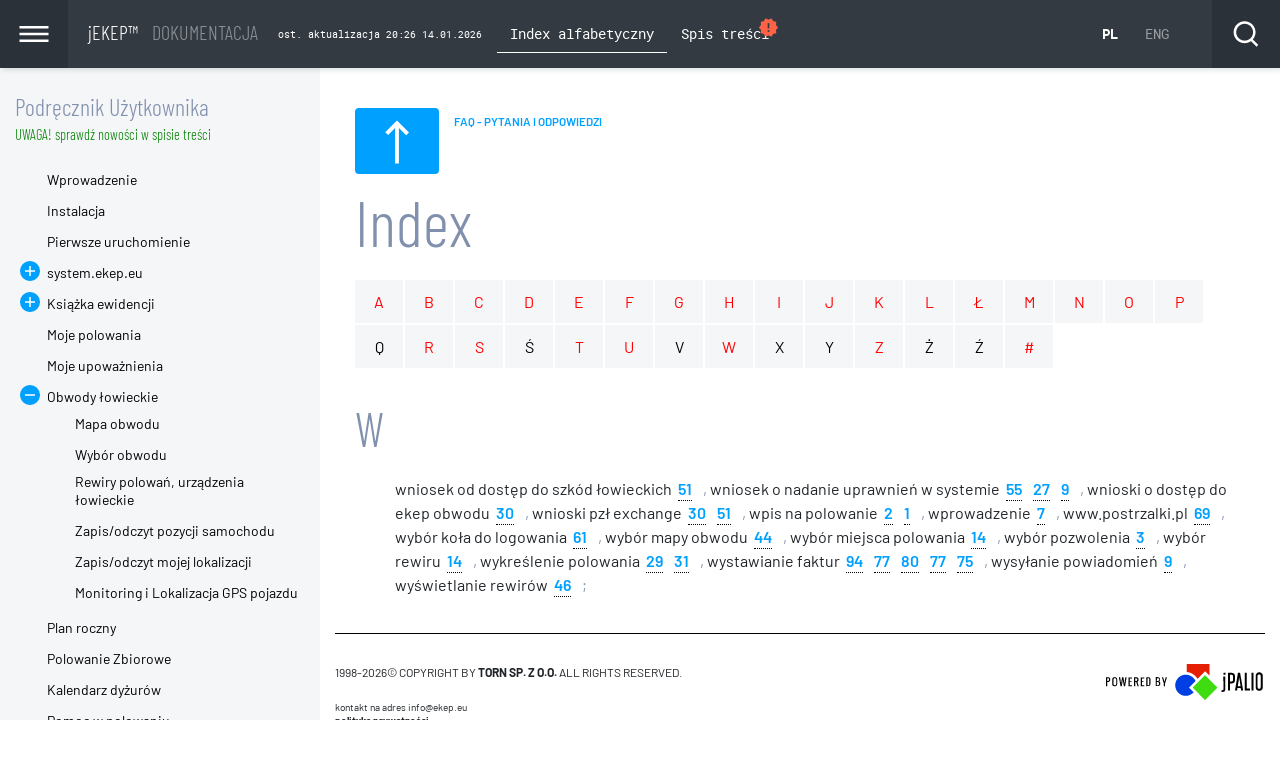

--- FILE ---
content_type: text/html;charset=UTF-8
request_url: https://ekep.eu/palio/html.run?_Instance=ekep&_PageID=178&_sideBarHider=show&_C=C_MANUAL.C_INDEX&_rC=C_MANUAL.C_HUNTING_DISTRICTS&_rRC=C_MANUAL&_rRRC=&_Lang=pl&_indexValue=W&_CheckSum=6551215
body_size: 10572
content:
<!DOCTYPE html>
<html>










































<style>
.sv_font { font-family:tahoma; font-size:8pt; }
.sv_head { font-family:tahoma; font-size:8pt; font-weight:bold; text-align:right; }
.sv_info { font-family:tahoma; font-size:8pt; font-weight:bold; color:#0000CC; }
.sv_error { font-family:tahoma; font-size:8pt; font-weight:bold; color:#CC0000; }
.sv_bar { background-color:#cc0000; border:1px solid black; }
#stats_type { font-family:tahoma; font-size:8pt; width:450px; }
#stats_year_from { font-family:tahoma; font-size:8pt; width:150px; }
#stats_month_from { font-family:tahoma; font-size:8pt; width:150px; }
#stats_day_from { font-family:tahoma; font-size:8pt; width:150px; }
#stats_year_to { font-family:tahoma; font-size:8pt; width:150px; }
#stats_month_to { font-family:tahoma; font-size:8pt; width:150px; }
#stats_day_to { font-family:tahoma; font-size:8pt; width:150px; }
#set_today { font-family:tahoma; font-size:8pt; width:50px; }
#set_yesterday { font-family:tahoma; font-size:8pt; width:70px; }
#set_current_month { font-family:tahoma; font-size:8pt; width:120px; }
#set_last_month { font-family:tahoma; font-size:8pt; width:110px; }
#set_current_year { font-family:tahoma; font-size:8pt; width:100px; }
#show_statistics { font-family:tahoma; font-size:8pt; width:450px; }
</style>













































































































































































































<head>
<meta charset="utf-8">
<meta name="viewport" content="width=device-width, initial-scale=1.0">
<meta http-equiv="X-UA-Compatible" content="IE=edge">
<title>jPALIO© 1998-2026 TORN™ designed - Agile technology for the next programmer's generations</title>
<!-- All Favicons -->
<link rel="apple-touch-icon-precomposed" sizes="57x57" href="/palio/html.media?_Instance=ekep&amp;_Option=Palio&amp;_ID=451&amp;_lu=1524607200000&amp;_CheckSum=1458436919" />
<link rel="apple-touch-icon-precomposed" sizes="114x114" href="/palio/html.media?_Instance=ekep&amp;_Option=Palio&amp;_ID=455&amp;_lu=1524607200000&amp;_CheckSum=-1433330629" />
<link rel="apple-touch-icon-precomposed" sizes="72x72" href="/palio/html.media?_Instance=ekep&amp;_Option=Palio&amp;_ID=450&amp;_lu=1524607200000&amp;_CheckSum=1107636982" />
<link rel="apple-touch-icon-precomposed" sizes="144x144" href="/palio/html.media?_Instance=ekep&amp;_Option=Palio&amp;_ID=453&amp;_lu=1524607200000&amp;_CheckSum=-2134930503" />
<link rel="apple-touch-icon-precomposed" sizes="120x120" href="/palio/html.media?_Instance=ekep&amp;_Option=Palio&amp;_ID=454&amp;_lu=1524607200000&amp;_CheckSum=-1784130566" />
<link rel="apple-touch-icon-precomposed" sizes="152x152" href="/palio/html.media?_Instance=ekep&amp;_Option=Palio&amp;_ID=452&amp;_lu=1524607200000&amp;_CheckSum=1809236856" />
<link rel="icon" type="image/png" href="/palio/html.media?_Instance=ekep&amp;_Option=Palio&amp;_ID=505&amp;_lu=1731884400000&amp;_CheckSum=851181688" sizes="32x32" />
<link rel="icon" type="image/png" href="/palio/html.media?_Instance=ekep&amp;_Option=Palio&amp;_ID=505&amp;_lu=1731884400000&amp;_CheckSum=851181688" sizes="16x16" />
<meta name="application-name" content="jPALIO© 1998-2026 TORN™ "/>
<meta name="msapplication-TileColor" content="#FFFFFF" />
<meta name="msapplication-TileImage" content="/palio/html.media?_Instance=ekep&amp;_Option=Palio&amp;_ID=446&amp;_lu=1524607200000&amp;_CheckSum=927573149" />
<meta name="application-name" content="PZŁ Exchange"/>
<meta name="twitter:card" content="summary">
<meta name="twitter:title" content="dziczyzna - sprzedaź bezpośrednia mięsa">
<meta name="twitter:description" content="dziczyzna - sprzedaź bezpośrednia mięso bezpośrednio od myśliwych">
<meta name="twitter:image:src" content="https://ekep.eu/palio/html.wmedia?_Instance=ekep&_Connector=data&_ID=536&_CheckSum=1953898397">
<meta property="og:title" content="dziczyzna - sprzedaź bezpośrednia mięsa">
<meta property="og:description" content="dziczyzna - sprzedaź bezpośrednia mięso bezpośrednio od myśliwych">
<meta property="og:type" content="article">
<meta property="og:image" content="https://ekep.eu/palio/html.wmedia?_Instance=ekep&_Connector=data&_ID=536&_CheckSum=1953898397">
<meta name="article:section" content="dziczyzna - sprzedaź bezpośrednia">
<meta name="article:published_time" content="29.11.2021">
<meta name="article:author" content="PZŁ">
<meta name="article:tag" content="dziczyzna - sprzedaź bezpośrednia mięsa">
<meta name="title" content="dziczyzna - sprzedaź bezpośrednia mięsa">
<meta name="description" content="dziczyzna - sprzedaź bezpośrednia mięso bezpośrednio od myśliwych">
<!-- Bootstrap CSS -->
<link rel="stylesheet" href="/palio/html.run?_Instance=ekep&amp;_PageID=199&amp;_CheckSum=-331756535">
<!-- Bootstrap CSS CUSTOM -->
<link rel="stylesheet" href="/palio/html.run?_Instance=ekep&amp;_PageID=198&amp;_CheckSum=1475697928">
<!-- Our Custom CSS -->

<!-- Custom fonts -->
<link rel="stylesheet" href="/palio/html.run?_Instance=ekep&amp;_PageID=196&amp;_CheckSum=795639558">
<!-- Scrollbar Custom CSS -->
<link rel="stylesheet" href="/palio/html.run?_Instance=ekep&amp;_PageID=195&amp;_CheckSum=-1691873275">
<!-- Sort Tables CSS -->
<link rel="stylesheet" href="/palio/html.run?_Instance=ekep&amp;_PageID=189&amp;_CheckSum=-135243030">

<!-- Our Custom CSS MANUAL-->
<!-- Custom colors MANUAL -->
<link rel="stylesheet" href="/palio/html.run?_Instance=ekep&amp;_PageID=177&amp;_CheckSum=-618787895">
<link rel="stylesheet" href="/palio/html.run?_Instance=ekep&amp;_PageID=180&amp;_CheckSum=-1048022047">
<link rel="stylesheet" href="/palio/html.run?_Instance=ekep&amp;_PageID=181&amp;_CheckSum=1439490786">
<link rel="stylesheet" href="/palio/html.run?_Instance=ekep&amp;_PageID=176&amp;_CheckSum=1188666568">
<link rel="stylesheet" href="/palio/html.run?_Instance=ekep&amp;_PageID=179&amp;_CheckSum=61270475">
<!-- Scrollbar Custom MANUAL CSS -->
</head>
<body>
<!-- NAVBAR --------------------------------------------- -->















<nav class="navbar navbar-expand-md navbar-bg">
<button type="button" id="sidebarCollapse" class="navbar-btn">
<img src="/palio/html.media?_Instance=ekep&amp;_Option=Palio&amp;_ID=431&amp;_lu=1524607200000&amp;_CheckSum=1183677305" alt="" />
</button>
<a class="navbar-brand-manual" href="http://ekep.eu">jEKEP™ <span>dokumentacja</span></a><div class="actualisationDate">ost. aktualizacja 20:26 14.01.2026</div>
<button class="navbar-toggler" type="button" data-toggle="collapse" data-target="#navbarCollapse" aria-controls="navbarCollapse" aria-expanded="false" aria-label="Toggle navigation">
<span class="navbar-toggler-icon"><img src="/palio/html.media?_Instance=ekep&amp;_Option=Palio&amp;_ID=430&amp;_lu=1524607200000&amp;_CheckSum=832877368" alt="" /></span>
</button>
<div class="collapse navbar-collapse navbar-bg" id="navbarCollapse">
<ul class="navbar-nav mr-auto">







<li  class="nav-item active">
<a class="nav-link" style="display:flex;" href="/palio/html.run?_Instance=ekep&amp;_PageID=178&amp;_sideBarHider=show&amp;_C=C_MANUAL.C_INDEX&amp;_rC=C_MANUAL.C_INDEX&amp;_rRC=&amp;_Lang=pl&amp;_CheckSum=-275827977">Index alfabetyczny

</a>
</li>

















<li  class="nav-item" >
<a class="nav-link" style="display:flex;" href="/palio/html.run?_Instance=ekep&amp;_PageID=178&amp;_sideBarHider=show&amp;_C=C_MANUAL.C_TOC&amp;_rC=C_MANUAL.C_INDEX&amp;_rRC=&amp;_Lang=pl&amp;_CheckSum=-163987283">Spis treści

<span class="material-icons" style="color:tomato;font-size:1.5em;margin-left: -0.5em;margin-top: -0.3em;">new_releases</span>

</a>
</li>


</ul>
<ul class="navbar-nav language">
<li class="nav-item  active">
<a class="nav-link" href="/palio/html.run?_Instance=ekep&amp;_PageID=178&amp;_sideBarHider=show&amp;_NewLang=pl&amp;_C=C_MANUAL.C_INDEX&amp;_rC=&amp;_rRC=&amp;_RowID=&amp;_A=&amp;_CheckSum=-1833869503">PL</a>
</li>
<li class="nav-item ">
<a class="nav-link" href="/palio/html.run?_Instance=ekep&amp;_PageID=178&amp;_sideBarHider=show&amp;_NewLang=en&amp;_C=C_MANUAL.C_INDEX&amp;_rC=&amp;_rRC=&amp;_RowID=&amp;_A=&amp;_CheckSum=163830772">ENG</a>
</li>

</ul>
<ul class="navbar-nav navbar-right" style="margin-right:0;">
<li class="nav-item">
<button type="button" data-toggle="modal" data-target="#flipFlop" class="navbar-btn-search">
<img src="/palio/html.media?_Instance=ekep&amp;_Option=Palio&amp;_ID=429&amp;_lu=1524607200000&amp;_CheckSum=1705213346" alt="" />
</button>
</li>
</ul>
</div>
</nav>
<!-- END NAVBAR ----------------------------------------- -->
<!-- SEARCH -->

<div class="modal fade" id="flipFlop" tabindex="-1" role="dialog" aria-labelledby="modalLabel" aria-hidden="true">
<div class="modal-dialog" role="document" style="max-width:100%;">
<div class="modal-content-search">
<button type="button" class="btn btn-primary btn-modal-close" data-dismiss="modal"><img src="/palio/html.media?_Instance=ekep&amp;_Option=Palio&amp;_ID=432&amp;_lu=1524607200000&amp;_CheckSum=1534477242" alt="" width="60px"/></button>
<div class="container">
<div class="row">
<div class="col-lg-12">
<form class="form-search" action="/palio/html.run?_Instance=ekep&amp;_PageID=178&amp;_rRC=C_MANUAL&amp;_C=C_MANUAL.C_INDEX&amp;_rC=C_MANUAL.C_HUNTING_DISTRICTS&amp;_Lang=pl&amp;_CheckSum=-1321717248" method="post">
<input class="form-control-search" type="search" placeholder="Wyszukaj...." aria-label="Wyszukaj..." name="searchString">
<button class="btn btn-secondary btn-block-search" type="submit">
<img src="/palio/html.media?_Instance=ekep&amp;_Option=Palio&amp;_ID=429&amp;_lu=1524607200000&amp;_CheckSum=1705213346" alt="" width="80px"/>
</button>
</form>
</div>
</div>
</div>
</div>
</div>
</div>
<!-- END SEARCH -->
<!-- WRAPPER -------------------------------------------- -->
















































































































































































<div id="wrapper-manual">
<!-- content wrapper -->
<div class="content-wrapper-manual">
<div class="container">

<!-- breadcrumbs -->


  



<!-- end breadcrumbs -->
<!-- section navigate -->



<div class="row">




<div class="col-lg-6 col-md-6 col-sm-6">
<a href="/palio/html.run?_Instance=ekep&amp;_PageID=178&amp;_sideBarHider=show&amp;_C=C_MANUAL.C_FAQ&amp;_rC=C_MANUAL.C_HUNTING_DISTRICTS&amp;_rRC=C_MANUAL&amp;_rRRC=&amp;_Lang=pl&amp;_CheckSum=844310096" class="navigate-section previous-sec" title="FAQ - pytania i odpowiedzi">
<div class="previous-btn btn-primary">
<img src="/palio/html.media?_Instance=ekep&amp;_Option=Palio&amp;_ID=433&amp;_lu=1524607200000&amp;_CheckSum=1885277179" width="44px" height="24px" style="transform: rotate(90deg);"/>

</div>
<div class="previous-title">
<span>FAQ - pytania i odpowiedzi</span>
<p></p>
</div>
</a>
</div>





<div class="col-lg-6 col-md-6 col-sm-6">
<div class="next-title">
<span></span>
<p></p>
</div>
<div class="next-btn btn-primary" style="margin-top: 20px;background-color: #edf1f5;display:none;"><img src="/palio/html.media?_Instance=ekep&amp;_Option=Palio&amp;_ID=424&amp;_lu=1524607200000&amp;_CheckSum=-48786339" width="44px" height="24px"/></div>
</div>



</div>
<!-- end section navigate -->







<style>
#topSiteBtn {
display: none;
position: fixed;
bottom: 30px;
right: 30px;
z-index: 99;
border: none;
outline: none;
background-color: #394048;
color: white;
cursor: pointer;
padding: 15px;
border-radius: 1px;
}
.index ul {
margin-bottom: 20px;
list-style: none;
float: left;
padding: 0;
}
.index li {
float: left;
display: block;
}
.index li a {
background: #f5f6f8;
margin-right: 2px;
margin-bottom: 2px;
display: block;
color: #000;
width: 48px;
padding: 10px 0;
text-align: center;
}
.index-list li a {
font-weight: 600;
margin-right: 8px;
display: inline-block;
border-bottom: 1px dotted #000;
}
.index-list li::after {
content: ",";
color: #8190ad;
}
.index-list li:last-child::after {
content: ";";
color: #8190ad;
}
.index-list li {
display: inline;
}
.index-list ul {
list-style: none;
}
.index ul li a:hover {
color:#45baff;
background: lightblue;;
}
.index-list li a .tooltiptext {
visibility: hidden;
max-width: 250px;
background-color: #00a0ffcc; 
color: #fff;
font-size:0.8rem;
text-align: center;
border-radius: 6px;
padding: 4px;
/* Position the tooltip */
position: absolute;
z-index: 1;
top: 10px;
left: 50px;
}
.index-list li a:hover .tooltiptext {
visibility: visible;
}
</style>




<h1><a href="/palio/html.run?_Instance=ekep&amp;_PageID=178&amp;_sideBarHider=show&amp;_C=C_MANUAL.C_INDEX&amp;_rC=C_MANUAL.C_HUNTING_DISTRICTS&amp;_rRC=C_MANUAL&amp;_rRRC=&amp;_Lang=pl&amp;_CheckSum=-1788908460" style="color: #8190ad;font-weight: 300;">Index</a></h1>
<!--button top site-->
<button onclick="topSiteFunction()" id="topSiteBtn" title="Go to top">Na górę</button>
<div class="index">
<div class="row">
<div class="col-lg-12">
<ul>



<li><a style="color:red;" href="/palio/html.run?_Instance=ekep&amp;_PageID=178&amp;_sideBarHider=show&amp;_C=C_MANUAL.C_INDEX&amp;_rC=C_MANUAL.C_HUNTING_DISTRICTS&amp;_rRC=C_MANUAL&amp;_rRRC=&amp;_Lang=pl&amp;_indexValue=A&amp;_CheckSum=1115843737">A</a></li>




<li><a style="color:red;" href="/palio/html.run?_Instance=ekep&amp;_PageID=178&amp;_sideBarHider=show&amp;_C=C_MANUAL.C_INDEX&amp;_rC=C_MANUAL.C_HUNTING_DISTRICTS&amp;_rRC=C_MANUAL&amp;_rRRC=&amp;_Lang=pl&amp;_indexValue=B&amp;_CheckSum=-691610726">B</a></li>




<li><a style="color:red;" href="/palio/html.run?_Instance=ekep&amp;_PageID=178&amp;_sideBarHider=show&amp;_C=C_MANUAL.C_INDEX&amp;_rC=C_MANUAL.C_HUNTING_DISTRICTS&amp;_rRC=C_MANUAL&amp;_rRRC=&amp;_Lang=pl&amp;_indexValue=C&amp;_CheckSum=1795902107">C</a></li>




<li><a style="color:red;" href="/palio/html.run?_Instance=ekep&amp;_PageID=178&amp;_sideBarHider=show&amp;_C=C_MANUAL.C_INDEX&amp;_rC=C_MANUAL.C_HUNTING_DISTRICTS&amp;_rRC=C_MANUAL&amp;_rRRC=&amp;_Lang=pl&amp;_indexValue=D&amp;_CheckSum=-11552356">D</a></li>




<li><a style="color:red;" href="/palio/html.run?_Instance=ekep&amp;_PageID=178&amp;_sideBarHider=show&amp;_C=C_MANUAL.C_INDEX&amp;_rC=C_MANUAL.C_HUNTING_DISTRICTS&amp;_rRC=C_MANUAL&amp;_rRRC=&amp;_Lang=pl&amp;_indexValue=E&amp;_CheckSum=-1819006819">E</a></li>




<li><a style="color:red;" href="/palio/html.run?_Instance=ekep&amp;_PageID=178&amp;_sideBarHider=show&amp;_C=C_MANUAL.C_INDEX&amp;_rC=C_MANUAL.C_HUNTING_DISTRICTS&amp;_rRC=C_MANUAL&amp;_rRRC=&amp;_Lang=pl&amp;_indexValue=F&amp;_CheckSum=668506014">F</a></li>




<li><a style="color:red;" href="/palio/html.run?_Instance=ekep&amp;_PageID=178&amp;_sideBarHider=show&amp;_C=C_MANUAL.C_INDEX&amp;_rC=C_MANUAL.C_HUNTING_DISTRICTS&amp;_rRC=C_MANUAL&amp;_rRRC=&amp;_Lang=pl&amp;_indexValue=G&amp;_CheckSum=-1138948449">G</a></li>




<li><a style="color:red;" href="/palio/html.run?_Instance=ekep&amp;_PageID=178&amp;_sideBarHider=show&amp;_C=C_MANUAL.C_INDEX&amp;_rC=C_MANUAL.C_HUNTING_DISTRICTS&amp;_rRC=C_MANUAL&amp;_rRRC=&amp;_Lang=pl&amp;_indexValue=H&amp;_CheckSum=1348564384">H</a></li>




<li><a style="color:red;" href="/palio/html.run?_Instance=ekep&amp;_PageID=178&amp;_sideBarHider=show&amp;_C=C_MANUAL.C_INDEX&amp;_rC=C_MANUAL.C_HUNTING_DISTRICTS&amp;_rRC=C_MANUAL&amp;_rRRC=&amp;_Lang=pl&amp;_indexValue=I&amp;_CheckSum=-458890079">I</a></li>




<li><a style="color:red;" href="/palio/html.run?_Instance=ekep&amp;_PageID=178&amp;_sideBarHider=show&amp;_C=C_MANUAL.C_INDEX&amp;_rC=C_MANUAL.C_HUNTING_DISTRICTS&amp;_rRC=C_MANUAL&amp;_rRRC=&amp;_Lang=pl&amp;_indexValue=J&amp;_CheckSum=2028622754">J</a></li>




<li><a style="color:red;" href="/palio/html.run?_Instance=ekep&amp;_PageID=178&amp;_sideBarHider=show&amp;_C=C_MANUAL.C_INDEX&amp;_rC=C_MANUAL.C_HUNTING_DISTRICTS&amp;_rRC=C_MANUAL&amp;_rRRC=&amp;_Lang=pl&amp;_indexValue=K&amp;_CheckSum=221168291">K</a></li>




<li><a style="color:red;" href="/palio/html.run?_Instance=ekep&amp;_PageID=178&amp;_sideBarHider=show&amp;_C=C_MANUAL.C_INDEX&amp;_rC=C_MANUAL.C_HUNTING_DISTRICTS&amp;_rRC=C_MANUAL&amp;_rRRC=&amp;_Lang=pl&amp;_indexValue=L&amp;_CheckSum=-1586286172">L</a></li>




<li><a style="color:red;" href="/palio/html.run?_Instance=ekep&amp;_PageID=178&amp;_sideBarHider=show&amp;_C=C_MANUAL.C_INDEX&amp;_rC=C_MANUAL.C_HUNTING_DISTRICTS&amp;_rRC=C_MANUAL&amp;_rRRC=&amp;_Lang=pl&amp;_indexValue=%c5%81&amp;_CheckSum=-1692021619">Ł</a></li>




<li><a style="color:red;" href="/palio/html.run?_Instance=ekep&amp;_PageID=178&amp;_sideBarHider=show&amp;_C=C_MANUAL.C_INDEX&amp;_rC=C_MANUAL.C_HUNTING_DISTRICTS&amp;_rRC=C_MANUAL&amp;_rRRC=&amp;_Lang=pl&amp;_indexValue=M&amp;_CheckSum=901226661">M</a></li>




<li><a style="color:red;" href="/palio/html.run?_Instance=ekep&amp;_PageID=178&amp;_sideBarHider=show&amp;_C=C_MANUAL.C_INDEX&amp;_rC=C_MANUAL.C_HUNTING_DISTRICTS&amp;_rRC=C_MANUAL&amp;_rRRC=&amp;_Lang=pl&amp;_indexValue=N&amp;_CheckSum=-906227802">N</a></li>




<li><a style="color:red;" href="/palio/html.run?_Instance=ekep&amp;_PageID=178&amp;_sideBarHider=show&amp;_C=C_MANUAL.C_INDEX&amp;_rC=C_MANUAL.C_HUNTING_DISTRICTS&amp;_rRC=C_MANUAL&amp;_rRRC=&amp;_Lang=pl&amp;_indexValue=O&amp;_CheckSum=1581285031">O</a></li>




<li><a style="color:red;" href="/palio/html.run?_Instance=ekep&amp;_PageID=178&amp;_sideBarHider=show&amp;_C=C_MANUAL.C_INDEX&amp;_rC=C_MANUAL.C_HUNTING_DISTRICTS&amp;_rRC=C_MANUAL&amp;_rRRC=&amp;_Lang=pl&amp;_indexValue=P&amp;_CheckSum=-226169432">P</a></li>




<li><a href="/palio/html.run?_Instance=ekep&amp;_PageID=178&amp;_sideBarHider=show&amp;_C=C_MANUAL.C_INDEX&amp;_rC=C_MANUAL.C_HUNTING_DISTRICTS&amp;_rRC=C_MANUAL&amp;_rRRC=&amp;_Lang=pl&amp;_indexValue=Q&amp;_CheckSum=-2033623895">Q</a></li>




<li><a style="color:red;" href="/palio/html.run?_Instance=ekep&amp;_PageID=178&amp;_sideBarHider=show&amp;_C=C_MANUAL.C_INDEX&amp;_rC=C_MANUAL.C_HUNTING_DISTRICTS&amp;_rRC=C_MANUAL&amp;_rRRC=&amp;_Lang=pl&amp;_indexValue=R&amp;_CheckSum=453888938">R</a></li>




<li><a style="color:red;" href="/palio/html.run?_Instance=ekep&amp;_PageID=178&amp;_sideBarHider=show&amp;_C=C_MANUAL.C_INDEX&amp;_rC=C_MANUAL.C_HUNTING_DISTRICTS&amp;_rRC=C_MANUAL&amp;_rRRC=&amp;_Lang=pl&amp;_indexValue=S&amp;_CheckSum=-1353565525">S</a></li>




<li><a href="/palio/html.run?_Instance=ekep&amp;_PageID=178&amp;_sideBarHider=show&amp;_C=C_MANUAL.C_INDEX&amp;_rC=C_MANUAL.C_HUNTING_DISTRICTS&amp;_rRC=C_MANUAL&amp;_rRRC=&amp;_Lang=pl&amp;_indexValue=%c5%9a&amp;_CheckSum=1547963868">Ś</a></li>




<li><a style="color:red;" href="/palio/html.run?_Instance=ekep&amp;_PageID=178&amp;_sideBarHider=show&amp;_C=C_MANUAL.C_INDEX&amp;_rC=C_MANUAL.C_HUNTING_DISTRICTS&amp;_rRC=C_MANUAL&amp;_rRRC=&amp;_Lang=pl&amp;_indexValue=T&amp;_CheckSum=1133947308">T</a></li>




<li><a style="color:red;" href="/palio/html.run?_Instance=ekep&amp;_PageID=178&amp;_sideBarHider=show&amp;_C=C_MANUAL.C_INDEX&amp;_rC=C_MANUAL.C_HUNTING_DISTRICTS&amp;_rRC=C_MANUAL&amp;_rRRC=&amp;_Lang=pl&amp;_indexValue=U&amp;_CheckSum=-673507155">U</a></li>




<li><a href="/palio/html.run?_Instance=ekep&amp;_PageID=178&amp;_sideBarHider=show&amp;_C=C_MANUAL.C_INDEX&amp;_rC=C_MANUAL.C_HUNTING_DISTRICTS&amp;_rRC=C_MANUAL&amp;_rRRC=&amp;_Lang=pl&amp;_indexValue=V&amp;_CheckSum=1814005678">V</a></li>




<li><a style="color:red;" href="/palio/html.run?_Instance=ekep&amp;_PageID=178&amp;_sideBarHider=show&amp;_C=C_MANUAL.C_INDEX&amp;_rC=C_MANUAL.C_HUNTING_DISTRICTS&amp;_rRC=C_MANUAL&amp;_rRRC=&amp;_Lang=pl&amp;_indexValue=W&amp;_CheckSum=6551215">W</a></li>




<li><a href="/palio/html.run?_Instance=ekep&amp;_PageID=178&amp;_sideBarHider=show&amp;_C=C_MANUAL.C_INDEX&amp;_rC=C_MANUAL.C_HUNTING_DISTRICTS&amp;_rRC=C_MANUAL&amp;_rRRC=&amp;_Lang=pl&amp;_indexValue=X&amp;_CheckSum=-1800903248">X</a></li>




<li><a href="/palio/html.run?_Instance=ekep&amp;_PageID=178&amp;_sideBarHider=show&amp;_C=C_MANUAL.C_INDEX&amp;_rC=C_MANUAL.C_HUNTING_DISTRICTS&amp;_rRC=C_MANUAL&amp;_rRRC=&amp;_Lang=pl&amp;_indexValue=Y&amp;_CheckSum=686609585">Y</a></li>




<li><a style="color:red;" href="/palio/html.run?_Instance=ekep&amp;_PageID=178&amp;_sideBarHider=show&amp;_C=C_MANUAL.C_INDEX&amp;_rC=C_MANUAL.C_HUNTING_DISTRICTS&amp;_rRC=C_MANUAL&amp;_rRRC=&amp;_Lang=pl&amp;_indexValue=Z&amp;_CheckSum=-1120844878">Z</a></li>




<li><a href="/palio/html.run?_Instance=ekep&amp;_PageID=178&amp;_sideBarHider=show&amp;_C=C_MANUAL.C_INDEX&amp;_rC=C_MANUAL.C_HUNTING_DISTRICTS&amp;_rRC=C_MANUAL&amp;_rRRC=&amp;_Lang=pl&amp;_indexValue=%c5%bb&amp;_CheckSum=273390292">Ż</a></li>




<li><a href="/palio/html.run?_Instance=ekep&amp;_PageID=178&amp;_sideBarHider=show&amp;_C=C_MANUAL.C_INDEX&amp;_rC=C_MANUAL.C_HUNTING_DISTRICTS&amp;_rRC=C_MANUAL&amp;_rRRC=&amp;_Lang=pl&amp;_indexValue=%c5%b9&amp;_CheckSum=1364579243">Ź</a></li>




<li><a style="color:red;" href="/palio/html.run?_Instance=ekep&amp;_PageID=178&amp;_sideBarHider=show&amp;_C=C_MANUAL.C_INDEX&amp;_rC=C_MANUAL.C_HUNTING_DISTRICTS&amp;_rRC=C_MANUAL&amp;_rRRC=&amp;_Lang=pl&amp;_indexValue=#&amp;_CheckSum=-495097221">#</a></li>


</ul>
</div>
</div>
</div>
<div class="row index-list">





<div class="col-lg-12">
<h2>W</h2>
<ul>


<li>wniosek od dostęp do szkód łowieckich&nbsp;











<a href="/palio/html.run?_Instance=ekep&amp;_PageID=178&amp;_sideBarHider=show&amp;_C=C_MANUAL.C_PZL_EXCHANGE.C_DETRIMENT_APPLICATION&amp;_rC=C_MANUAL.C_PZL_EXCHANGE&amp;_rRC=C_MANUAL&amp;_rRRC=&amp;_Lang=pl&amp;_RowID=51&amp;_CheckSum=-1657379518">51<span class="tooltiptext">SZKODY ŁOWIECKIE<br> "Zgłaszanie szkody łowieckiej"</span></a>

</li>


<li>wniosek o nadanie uprawnień w systemie&nbsp;











<a href="/palio/html.run?_Instance=ekep&amp;_PageID=178&amp;_sideBarHider=show&amp;_C=C_MANUAL.C_FAQ.C_QA&amp;_rC=C_MANUAL.C_FAQ&amp;_rRC=C_MANUAL&amp;_rRRC=&amp;_Lang=pl&amp;_RowID=55&amp;_CheckSum=1304221255">55<span class="tooltiptext">DLA ROZPOCZYNAJĄCYCH PRACĘ<br> "Chcemy system dla kół - od czego zacząć"</span></a>










<a href="/palio/html.run?_Instance=ekep&amp;_PageID=178&amp;_sideBarHider=show&amp;_C=C_MANUAL.C_1ST_RUN&amp;_rC=C_MANUAL&amp;_rRC=C_MANUAL&amp;_rRRC=&amp;_Lang=pl&amp;_RowID=27&amp;_CheckSum=-521292148">27<span class="tooltiptext">PIERWSZE URUCHOMIENIE<br> "Zanim się zalogujesz...."</span></a>










<a href="/palio/html.run?_Instance=ekep&amp;_PageID=178&amp;_sideBarHider=show&amp;_C=C_MANUAL.C_INTRODUCTION&amp;_rC=C_MANUAL&amp;_rRC=C_MANUAL&amp;_rRRC=&amp;_Lang=pl&amp;_RowID=9&amp;_CheckSum=-1192956206">9<span class="tooltiptext">WPROWADZENIE<br> "Konfiguracja koła w systemie jEKEP™"</span></a>

</li>


<li>wnioski o dostęp do ekep obwodu&nbsp;











<a href="/palio/html.run?_Instance=ekep&amp;_PageID=178&amp;_sideBarHider=show&amp;_C=C_MANUAL.C_PZL_EXCHANGE.C_EKEP_APPLICATION&amp;_rC=C_MANUAL.C_PZL_EXCHANGE&amp;_rRC=C_MANUAL&amp;_rRRC=&amp;_Lang=pl&amp;_RowID=30&amp;_CheckSum=-1675967686">30<span class="tooltiptext">WNIOSKI O DOSTĘP DO JEKEP™ I PZŁ EKEP™<br> "Wgląd do EKEP™ dla upoważnionych służb"</span></a>

</li>


<li>wnioski pzł exchange&nbsp;











<a href="/palio/html.run?_Instance=ekep&amp;_PageID=178&amp;_sideBarHider=show&amp;_C=C_MANUAL.C_PZL_EXCHANGE.C_EKEP_APPLICATION&amp;_rC=C_MANUAL.C_PZL_EXCHANGE&amp;_rRC=C_MANUAL&amp;_rRRC=&amp;_Lang=pl&amp;_RowID=30&amp;_CheckSum=-1675967686">30<span class="tooltiptext">WNIOSKI O DOSTĘP DO JEKEP™ I PZŁ EKEP™<br> "Wgląd do EKEP™ dla upoważnionych służb"</span></a>











<a href="/palio/html.run?_Instance=ekep&amp;_PageID=178&amp;_sideBarHider=show&amp;_C=C_MANUAL.C_PZL_EXCHANGE.C_DETRIMENT_APPLICATION&amp;_rC=C_MANUAL.C_PZL_EXCHANGE&amp;_rRC=C_MANUAL&amp;_rRRC=&amp;_Lang=pl&amp;_RowID=51&amp;_CheckSum=-1657379518">51<span class="tooltiptext">SZKODY ŁOWIECKIE<br> "Zgłaszanie szkody łowieckiej"</span></a>

</li>


<li>wpis na polowanie&nbsp;











<a href="/palio/html.run?_Instance=ekep&amp;_PageID=178&amp;_sideBarHider=show&amp;_C=C_MANUAL.C_EKEP.C_GAME_REGISTRATION&amp;_rC=C_MANUAL.C_EKEP&amp;_rRC=C_MANUAL&amp;_rRRC=&amp;_Lang=pl&amp;_RowID=2&amp;_CheckSum=1512311259">2<span class="tooltiptext">ZAPIS NA POLOWANIE<br> "Zapis myśliwych"</span></a>










<a href="/palio/html.run?_Instance=ekep&amp;_PageID=178&amp;_sideBarHider=show&amp;_C=C_MANUAL.C_INTRODUCTION&amp;_rC=C_MANUAL&amp;_rRC=C_MANUAL&amp;_rRRC=&amp;_Lang=pl&amp;_RowID=1&amp;_CheckSum=381777610">1<span class="tooltiptext">WPROWADZENIE<br> "Przygotowanie danych dla jEKEP™ - zapis na polowanie"</span></a>

</li>


<li>wprowadzenie&nbsp;










<a href="/palio/html.run?_Instance=ekep&amp;_PageID=178&amp;_sideBarHider=show&amp;_C=C_MANUAL.C_INTRODUCTION&amp;_rC=C_MANUAL&amp;_rRC=C_MANUAL&amp;_rRRC=&amp;_Lang=pl&amp;_RowID=7&amp;_CheckSum=-1873014576">7<span class="tooltiptext">WPROWADZENIE<br> "jEKEP™ - wprowadzenie"</span></a>

</li>


<li>www.postrzalki.pl&nbsp;











<a href="/palio/html.run?_Instance=ekep&amp;_PageID=178&amp;_sideBarHider=show&amp;_C=C_MANUAL.C_PZL_EXCHANGE.CYNOLOGY&amp;_rC=C_MANUAL.C_PZL_EXCHANGE&amp;_rRC=C_MANUAL&amp;_rRRC=&amp;_Lang=pl&amp;_RowID=69&amp;_CheckSum=-1644292082">69<span class="tooltiptext">KYNOLOGIA<br> "Pogotowie postrzałkowe"</span></a>

</li>


<li>wybór koła do logowania&nbsp;











<a href="/palio/html.run?_Instance=ekep&amp;_PageID=178&amp;_sideBarHider=show&amp;_C=C_MANUAL.C_FAQ.C_FOR_USERS&amp;_rC=C_MANUAL.C_FAQ&amp;_rRC=C_MANUAL&amp;_rRRC=&amp;_Lang=pl&amp;_RowID=61&amp;_CheckSum=-2138119442">61<span class="tooltiptext">DLA UŻYTKOWNIKÓW<br> "Jak się zalogować gdy jest się członkiem 2 i więcej kół łowieckich"</span></a>

</li>


<li>wybór mapy obwodu&nbsp;











<a href="/palio/html.run?_Instance=ekep&amp;_PageID=178&amp;_sideBarHider=show&amp;_C=C_MANUAL.C_HUNTING_DISTRICTS.C_SELECT_DISTRICT&amp;_rC=C_MANUAL.C_HUNTING_DISTRICTS&amp;_rRC=C_MANUAL&amp;_rRRC=&amp;_Lang=pl&amp;_RowID=44&amp;_CheckSum=163532500">44<span class="tooltiptext">WYBÓR OBWODU<br> "Wybór mapy obwodu i zapisywanie ustawień"</span></a>

</li>


<li>wybór miejsca polowania&nbsp;











<a href="/palio/html.run?_Instance=ekep&amp;_PageID=178&amp;_sideBarHider=show&amp;_C=C_MANUAL.C_EKEP.C_GAME_REGISTRATION&amp;_rC=C_MANUAL.C_EKEP&amp;_rRC=C_MANUAL&amp;_rRRC=&amp;_Lang=pl&amp;_RowID=14&amp;_CheckSum=-1852529000">14<span class="tooltiptext">ZAPIS NA POLOWANIE<br> "Wybór rewiru  i miejsca do polowania"</span></a>

</li>


<li>wybór pozwolenia&nbsp;











<a href="/palio/html.run?_Instance=ekep&amp;_PageID=178&amp;_sideBarHider=show&amp;_C=C_MANUAL.C_EKEP.C_GAME_REGISTRATION&amp;_rC=C_MANUAL.C_EKEP&amp;_rRC=C_MANUAL&amp;_rRRC=&amp;_Lang=pl&amp;_RowID=3&amp;_CheckSum=-295143204">3<span class="tooltiptext">ZAPIS NA POLOWANIE<br> "Wybór pozwolenia"</span></a>

</li>


<li>wybór rewiru&nbsp;











<a href="/palio/html.run?_Instance=ekep&amp;_PageID=178&amp;_sideBarHider=show&amp;_C=C_MANUAL.C_EKEP.C_GAME_REGISTRATION&amp;_rC=C_MANUAL.C_EKEP&amp;_rRC=C_MANUAL&amp;_rRRC=&amp;_Lang=pl&amp;_RowID=14&amp;_CheckSum=-1852529000">14<span class="tooltiptext">ZAPIS NA POLOWANIE<br> "Wybór rewiru  i miejsca do polowania"</span></a>

</li>


<li>wykreślenie polowania&nbsp;











<a href="/palio/html.run?_Instance=ekep&amp;_PageID=178&amp;_sideBarHider=show&amp;_C=C_MANUAL.C_EKEP.C_GAME_CLOSING&amp;_rC=C_MANUAL.C_EKEP&amp;_rRC=C_MANUAL&amp;_rRRC=&amp;_Lang=pl&amp;_RowID=29&amp;_CheckSum=65069322">29<span class="tooltiptext">ZAKOŃCZENIE/WYKREŚLENIE POLOWANIA<br> "Zakończenie otwartego polowania"</span></a>











<a href="/palio/html.run?_Instance=ekep&amp;_PageID=178&amp;_sideBarHider=show&amp;_C=C_MANUAL.C_EKEP.C_GAME_CLOSING&amp;_rC=C_MANUAL.C_EKEP&amp;_rRC=C_MANUAL&amp;_rRRC=&amp;_Lang=pl&amp;_RowID=31&amp;_CheckSum=1443289633">31<span class="tooltiptext">ZAKOŃCZENIE/WYKREŚLENIE POLOWANIA<br> "Wykreślenie otwartego polowania"</span></a>

</li>


<li>wystawianie faktur&nbsp;











<a href="/palio/html.run?_Instance=ekep&amp;_PageID=178&amp;_sideBarHider=show&amp;_C=C_MANUAL.SYSTEM.DLA_SKARBNIKA&amp;_rC=C_MANUAL.SYSTEM&amp;_rRC=C_MANUAL&amp;_rRRC=&amp;_Lang=pl&amp;_RowID=94&amp;_CheckSum=998827534">94<span class="tooltiptext">DLA SKARBNIKA<br> "Rozpoczęcie pracy z rolą "Skarbnik" "</span></a>












<a href="/palio/html.run?_Instance=ekep&amp;_PageID=178&amp;_sideBarHider=show&amp;_C=C_MANUAL.SYSTEM.DLA_SKARBNIKA.ROZLICZANIE_POLOWANIA&amp;_rC=C_MANUAL.SYSTEM.DLA_SKARBNIKA&amp;_rRC=C_MANUAL&amp;_rRRC=&amp;_Lang=pl&amp;_RowID=77&amp;_CheckSum=1457813872">77<span class="tooltiptext">ROZLICZENIE FINANSOWE POLOWANIA<br> "Jak wystawić faktury za strzeloną zwierzynę ?"</span></a>











<a href="/palio/html.run?_Instance=ekep&amp;_PageID=178&amp;_sideBarHider=show&amp;_C=C_MANUAL.C_FAQ.C_FOR_USERS&amp;_rC=C_MANUAL.C_FAQ&amp;_rRC=C_MANUAL&amp;_rRRC=&amp;_Lang=pl&amp;_RowID=80&amp;_CheckSum=-723691989">80<span class="tooltiptext">DLA UŻYTKOWNIKÓW<br> "Jak jednocześnie zafakturować te same dziki do punktu skupu i PIW ?"</span></a>











<a href="/palio/html.run?_Instance=ekep&amp;_PageID=178&amp;_sideBarHider=show&amp;_C=C_MANUAL.C_FAQ.C_FOR_USERS&amp;_rC=C_MANUAL.C_FAQ&amp;_rRC=C_MANUAL&amp;_rRRC=&amp;_Lang=pl&amp;_RowID=77&amp;_CheckSum=-294457837">77<span class="tooltiptext">DLA UŻYTKOWNIKÓW<br> "Jak wystawić faktury za strzeloną zwierzynę ?"</span></a>











<a href="/palio/html.run?_Instance=ekep&amp;_PageID=178&amp;_sideBarHider=show&amp;_C=C_MANUAL.C_FAQ.C_FOR_USERS&amp;_rC=C_MANUAL.C_FAQ&amp;_rRC=C_MANUAL&amp;_rRRC=&amp;_Lang=pl&amp;_RowID=75&amp;_CheckSum=-974516207">75<span class="tooltiptext">DLA UŻYTKOWNIKÓW<br> "Co oznaczają w Systemie "do zafakturowania" oraz "zatwierdzony""</span></a>

</li>


<li>wysyłanie powiadomień&nbsp;










<a href="/palio/html.run?_Instance=ekep&amp;_PageID=178&amp;_sideBarHider=show&amp;_C=C_MANUAL.C_INTRODUCTION&amp;_rC=C_MANUAL&amp;_rRC=C_MANUAL&amp;_rRRC=&amp;_Lang=pl&amp;_RowID=9&amp;_CheckSum=-1192956206">9<span class="tooltiptext">WPROWADZENIE<br> "Konfiguracja koła w systemie jEKEP™"</span></a>

</li>


<li>wyświetlanie rewirów&nbsp;











<a href="/palio/html.run?_Instance=ekep&amp;_PageID=178&amp;_sideBarHider=show&amp;_C=C_MANUAL.C_HUNTING_DISTRICTS.C_DISTRICT_DETAILS&amp;_rC=C_MANUAL.C_HUNTING_DISTRICTS&amp;_rRC=C_MANUAL&amp;_rRRC=&amp;_Lang=pl&amp;_RowID=46&amp;_CheckSum=1936243430">46<span class="tooltiptext">REWIRY POLOWAŃ, URZĄDZENIA ŁOWIECKIE<br> "Wyświetlanie rewirów polowań i urządzeń łowieckich"</span></a>

</li>

</ul>
</div>


</div>
<!-- top site function -->
<script>
window.onscroll = function() {scrollFunction()};
function scrollFunction() {
if (document.body.scrollTop > 20 || document.documentElement.scrollTop > 20) {
document.getElementById("topSiteBtn").style.display = "block";
} else {
document.getElementById("topSiteBtn").style.display = "none";
}
}
function topSiteFunction() {
document.body.scrollTop = 0; // For Safari
document.documentElement.scrollTop = 0; // For Chrome, Firefox, IE and Opera
}
</script>


 
<!-- annotations -->






<!-- end annotations -->
<!-- section navigate -->

<!-- end section navigate -->

</div>
<!-- end content wrapper -->
<!-- SIDEBAR -->













<nav id="sidebar-manual">
<h4>Podręcznik Użytkownika <br><span style="font-size:0.6em;color:green;margin:5px auto;display:block;width:100%;ř">UWAGA! sprawdź nowości w spisie treści</span></h4>
<ul id="sidebar-manual-tree" >














  
  


<li>

<a  href="/palio/html.run?_Instance=ekep&amp;_PageID=178&amp;_C=C_MANUAL.C_INTRODUCTION&amp;_rC=C_MANUAL&amp;_rRC=&amp;_Lang=pl&amp;_CheckSum=77628283">Wprowadzenie</a>

</li>

















  
  


<li>

<a  href="/palio/html.run?_Instance=ekep&amp;_PageID=178&amp;_C=C_MANUAL.C_INSTALLATION&amp;_rC=C_MANUAL&amp;_rRC=&amp;_Lang=pl&amp;_CheckSum=-149370469">Instalacja</a>

</li>

















  
  


<li>

<a  href="/palio/html.run?_Instance=ekep&amp;_PageID=178&amp;_C=C_MANUAL.C_1ST_RUN&amp;_rC=C_MANUAL&amp;_rRC=&amp;_Lang=pl&amp;_CheckSum=-39755939">Pierwsze uruchomienie</a>

</li>

















  
  


<li >

<a  href="/palio/html.run?_Instance=ekep&amp;_PageID=178&amp;_C=C_MANUAL.SYSTEM&amp;_rC=C_MANUAL&amp;_rRC=&amp;_Lang=pl&amp;_CheckSum=-1448867308">system.ekep.eu</a>

<ul >















  
  

<li>

<a  href="/palio/html.run?_Instance=ekep&amp;_PageID=178&amp;_C=C_MANUAL.SYSTEM.DLA_LOWCZEGO&amp;_rC=C_MANUAL.SYSTEM&amp;_rRC=C_MANUAL&amp;_Lang=pl&amp;_CheckSum=55112919">Dla Łowczego</a>

<ul >
















 
  

<li >

<a  href="/palio/html.run?_Instance=ekep&amp;_PageID=178&amp;_C=C_MANUAL.SYSTEM.DLA_LOWCZEGO.PLANY_ROCZNE&amp;_rC=C_MANUAL.SYSTEM.DLA_LOWCZEGO&amp;_rRC=C_MANUAL.SYSTEM&amp;_rRRC=C_MANUAL&amp;_Lang=pl&amp;_CheckSum=-294999076">Plany roczne</a>

</li>

















 
  

<li >

<a  href="/palio/html.run?_Instance=ekep&amp;_PageID=178&amp;_C=C_MANUAL.SYSTEM.DLA_LOWCZEGO.ZDARZENIA&amp;_rC=C_MANUAL.SYSTEM.DLA_LOWCZEGO&amp;_rRC=C_MANUAL.SYSTEM&amp;_rRRC=C_MANUAL&amp;_Lang=pl&amp;_CheckSum=-1030609462">Zdarzenia - upadki, wnyki...</a>

</li>




</ul>
</li>
















  
  

<li>

<a  href="/palio/html.run?_Instance=ekep&amp;_PageID=178&amp;_C=C_MANUAL.SYSTEM.DLA_MYSLIWYCH&amp;_rC=C_MANUAL.SYSTEM&amp;_rRC=C_MANUAL&amp;_Lang=pl&amp;_CheckSum=932527502">Dla Myśliwych</a>

</li>

















  
  

<li>

<a  href="/palio/html.run?_Instance=ekep&amp;_PageID=178&amp;_C=C_MANUAL.SYSTEM.DLA_SEKRETARZA&amp;_rC=C_MANUAL.SYSTEM&amp;_rRC=C_MANUAL&amp;_Lang=pl&amp;_CheckSum=1862622649">Dla Sekretarza</a>

</li>

















  
  

<li>

<a  href="/palio/html.run?_Instance=ekep&amp;_PageID=178&amp;_C=C_MANUAL.SYSTEM.DLA_SKARBNIKA&amp;_rC=C_MANUAL.SYSTEM&amp;_rRC=C_MANUAL&amp;_Lang=pl&amp;_CheckSum=-694083153">Dla Skarbnika</a>

<ul >
















 
  

<li >

<a  href="/palio/html.run?_Instance=ekep&amp;_PageID=178&amp;_C=C_MANUAL.SYSTEM.DLA_SKARBNIKA.ROZLICZANIE_POLOWANIA&amp;_rC=C_MANUAL.SYSTEM.DLA_SKARBNIKA&amp;_rRC=C_MANUAL.SYSTEM&amp;_rRRC=C_MANUAL&amp;_Lang=pl&amp;_CheckSum=994137763">Rozliczenie finansowe polowania</a>

</li>

















 
  

<li >

<a  href="/palio/html.run?_Instance=ekep&amp;_PageID=178&amp;_C=C_MANUAL.SYSTEM.DLA_SKARBNIKA.WPLATY&amp;_rC=C_MANUAL.SYSTEM.DLA_SKARBNIKA&amp;_rRC=C_MANUAL.SYSTEM&amp;_rRRC=C_MANUAL&amp;_Lang=pl&amp;_CheckSum=1941232509">Wpłaty</a>

</li>




</ul>
</li>



</ul>
</li>
















  
  


<li >

<a  href="/palio/html.run?_Instance=ekep&amp;_PageID=178&amp;_C=C_MANUAL.C_EKEP&amp;_rC=C_MANUAL&amp;_rRC=&amp;_Lang=pl&amp;_CheckSum=1949080114">Książka ewidencji</a>

<ul >















  
  

<li>

<a  href="/palio/html.run?_Instance=ekep&amp;_PageID=178&amp;_C=C_MANUAL.C_EKEP.C_GAME_REGISTRATION&amp;_rC=C_MANUAL.C_EKEP&amp;_rRC=C_MANUAL&amp;_Lang=pl&amp;_CheckSum=-944675731">Zapis na polowanie</a>

</li>

















  
  

<li>

<a  href="/palio/html.run?_Instance=ekep&amp;_PageID=178&amp;_C=C_MANUAL.C_EKEP.C_WILD_GAME_SHOOTING&amp;_rC=C_MANUAL.C_EKEP&amp;_rRC=C_MANUAL&amp;_Lang=pl&amp;_CheckSum=-1687206008">Pozyskanie tuszy</a>

</li>

















  
  

<li>

<a  href="/palio/html.run?_Instance=ekep&amp;_PageID=178&amp;_C=C_MANUAL.C_EKEP.C_GAME_CLOSING&amp;_rC=C_MANUAL.C_EKEP&amp;_rRC=C_MANUAL&amp;_Lang=pl&amp;_CheckSum=-130181125">Zakończenie/wykreślenie polowania</a>

</li>

















  
  

<li>

<a  href="/palio/html.run?_Instance=ekep&amp;_PageID=178&amp;_C=C_MANUAL.C_EKEP.C_ACTUAL_GAMES&amp;_rC=C_MANUAL.C_EKEP&amp;_rRC=C_MANUAL&amp;_Lang=pl&amp;_CheckSum=1499444115">Aktualne polowania</a>

</li>




</ul>
</li>
















  
  


<li>

<a  href="/palio/html.run?_Instance=ekep&amp;_PageID=178&amp;_C=C_MANUAL.C_MY_GAMES&amp;_rC=C_MANUAL&amp;_rRC=&amp;_Lang=pl&amp;_CheckSum=1335951919">Moje polowania</a>

</li>

















  
  


<li>

<a  href="/palio/html.run?_Instance=ekep&amp;_PageID=178&amp;_C=C_MANUAL.C_MY_PERMISSIONS&amp;_rC=C_MANUAL&amp;_rRC=&amp;_Lang=pl&amp;_CheckSum=-1229267086">Moje upoważnienia</a>

</li>

















  
 


<li >

<a  href="/palio/html.run?_Instance=ekep&amp;_PageID=178&amp;_C=C_MANUAL.C_HUNTING_DISTRICTS&amp;_rC=C_MANUAL&amp;_rRC=&amp;_Lang=pl&amp;_CheckSum=752471348">Obwody łowieckie</a>

<ul style="display:none;">















  
  

<li>

<a  href="/palio/html.run?_Instance=ekep&amp;_PageID=178&amp;_C=C_MANUAL.C_HUNTING_DISTRICTS.C_MAP&amp;_rC=C_MANUAL.C_HUNTING_DISTRICTS&amp;_rRC=C_MANUAL&amp;_Lang=pl&amp;_CheckSum=-522232583">Mapa obwodu</a>

</li>

















  
  

<li>

<a  href="/palio/html.run?_Instance=ekep&amp;_PageID=178&amp;_C=C_MANUAL.C_HUNTING_DISTRICTS.C_SELECT_DISTRICT&amp;_rC=C_MANUAL.C_HUNTING_DISTRICTS&amp;_rRC=C_MANUAL&amp;_Lang=pl&amp;_CheckSum=-1528114002">Wybór obwodu</a>

</li>

















  
  

<li>

<a  href="/palio/html.run?_Instance=ekep&amp;_PageID=178&amp;_C=C_MANUAL.C_HUNTING_DISTRICTS.C_DISTRICT_DETAILS&amp;_rC=C_MANUAL.C_HUNTING_DISTRICTS&amp;_rRC=C_MANUAL&amp;_Lang=pl&amp;_CheckSum=-1174535238">Rewiry polowań, urządzenia łowieckie</a>

</li>

















  
  

<li>

<a  href="/palio/html.run?_Instance=ekep&amp;_PageID=178&amp;_C=C_MANUAL.C_HUNTING_DISTRICTS.C_CAR_LOCALIZATION&amp;_rC=C_MANUAL.C_HUNTING_DISTRICTS&amp;_rRC=C_MANUAL&amp;_Lang=pl&amp;_CheckSum=-797759987">Zapis/odczyt pozycji samochodu</a>

</li>

















  
  

<li>

<a  href="/palio/html.run?_Instance=ekep&amp;_PageID=178&amp;_C=C_MANUAL.C_HUNTING_DISTRICTS.C_MY_LOCALIZATION&amp;_rC=C_MANUAL.C_HUNTING_DISTRICTS&amp;_rRC=C_MANUAL&amp;_Lang=pl&amp;_CheckSum=481012489">Zapis/odczyt mojej lokalizacji</a>

</li>

















  
  

<li>

<a  href="/palio/html.run?_Instance=ekep&amp;_PageID=178&amp;_C=C_MANUAL.C_HUNTING_DISTRICTS.C_DONGLE&amp;_rC=C_MANUAL.C_HUNTING_DISTRICTS&amp;_rRC=C_MANUAL&amp;_Lang=pl&amp;_CheckSum=-1649450298">Monitoring i Lokalizacja GPS pojazdu</a>

</li>




</ul>
</li>
















  
  


<li>

<a  href="/palio/html.run?_Instance=ekep&amp;_PageID=178&amp;_C=C_MANUAL.C_HUNTING_YEAR_LICENCE&amp;_rC=C_MANUAL&amp;_rRC=&amp;_Lang=pl&amp;_CheckSum=-1174953088">Plan roczny</a>

</li>

















  
  


<li>

<a  href="/palio/html.run?_Instance=ekep&amp;_PageID=178&amp;_C=C_MANUAL.C_COLLECTIVE_HUNTING&amp;_rC=C_MANUAL&amp;_rRC=&amp;_Lang=pl&amp;_CheckSum=-1316961761">Polowanie Zbiorowe</a>

</li>

















  
  


<li>

<a  href="/palio/html.run?_Instance=ekep&amp;_PageID=178&amp;_C=C_MANUAL.C_SHIFT_CALENDAR&amp;_rC=C_MANUAL&amp;_rRC=&amp;_Lang=pl&amp;_CheckSum=-1078015076">Kalendarz dyżurów</a>

</li>

















  
  


<li>

<a  href="/palio/html.run?_Instance=ekep&amp;_PageID=178&amp;_C=C_MANUAL.C_COLLEAGUE_HELP&amp;_rC=C_MANUAL&amp;_rRC=&amp;_Lang=pl&amp;_CheckSum=-697045230">Pomoc w polowaniu</a>

</li>

















  
  


<li>

<a  href="/palio/html.run?_Instance=ekep&amp;_PageID=178&amp;_C=C_MANUAL.C_SETTINGS&amp;_rC=C_MANUAL&amp;_rRC=&amp;_Lang=pl&amp;_CheckSum=-1094706684">Ustawienia</a>

</li>

















  
  


<li>

<a  href="/palio/html.run?_Instance=ekep&amp;_PageID=178&amp;_C=C_MANUAL.C_ACTIVITY_PLAN&amp;_rC=C_MANUAL&amp;_rRC=&amp;_Lang=pl&amp;_CheckSum=807039352">Plan prac gospodarczych</a>

</li>

















  
  


<li>

<a  href="/palio/html.run?_Instance=ekep&amp;_PageID=178&amp;_C=C_MANUAL.C_INVENTORY&amp;_rC=C_MANUAL&amp;_rRC=&amp;_Lang=pl&amp;_CheckSum=-1195274789">Inwentaryzacja urządzeń łowieckich</a>

</li>

















  
  


<li>

<a  href="/palio/html.run?_Instance=ekep&amp;_PageID=178&amp;_C=C_MANUAL.C_PAYMENTS&amp;_rC=C_MANUAL&amp;_rRC=&amp;_Lang=pl&amp;_CheckSum=1240822030">Składki</a>

</li>

















  
  


<li >

<a  href="/palio/html.run?_Instance=ekep&amp;_PageID=178&amp;_C=C_MANUAL.C_PZL_EXCHANGE&amp;_rC=C_MANUAL&amp;_rRC=&amp;_Lang=pl&amp;_CheckSum=-192222815">PZŁ Exchange™</a>

<ul >















  
  

<li>

<a  href="/palio/html.run?_Instance=ekep&amp;_PageID=178&amp;_C=C_MANUAL.C_PZL_EXCHANGE.C_DIRECT_SALE&amp;_rC=C_MANUAL.C_PZL_EXCHANGE&amp;_rRC=C_MANUAL&amp;_Lang=pl&amp;_CheckSum=664688696">Sprzedaż Bezpośrednia</a>

</li>

















  
  

<li>

<a  href="/palio/html.run?_Instance=ekep&amp;_PageID=178&amp;_C=C_MANUAL.C_PZL_EXCHANGE.C_EKEP_APPLICATION&amp;_rC=C_MANUAL.C_PZL_EXCHANGE&amp;_rRC=C_MANUAL&amp;_Lang=pl&amp;_CheckSum=-2071690335">Wnioski o dostęp do jEKEP™ i PZŁ EKEP™</a>

</li>

















  
  

<li>

<a  href="/palio/html.run?_Instance=ekep&amp;_PageID=178&amp;_C=C_MANUAL.C_PZL_EXCHANGE.C_DETRIMENT_APPLICATION&amp;_rC=C_MANUAL.C_PZL_EXCHANGE&amp;_rRC=C_MANUAL&amp;_Lang=pl&amp;_CheckSum=-1283402980">Szkody łowieckie</a>

</li>

















  
  

<li>

<a  href="/palio/html.run?_Instance=ekep&amp;_PageID=178&amp;_C=C_MANUAL.C_PZL_EXCHANGE.CYNOLOGY&amp;_rC=C_MANUAL.C_PZL_EXCHANGE&amp;_rRC=C_MANUAL&amp;_Lang=pl&amp;_CheckSum=1713601267">Kynologia</a>

</li>




</ul>
</li>
















  
  


<li >

<a  href="/palio/html.run?_Instance=ekep&amp;_PageID=178&amp;_C=C_MANUAL.C_FAQ&amp;_rC=C_MANUAL&amp;_rRC=&amp;_Lang=pl&amp;_CheckSum=1669584597">FAQ - pytania i odpowiedzi</a>

<ul >















  
  

<li>

<a  href="/palio/html.run?_Instance=ekep&amp;_PageID=178&amp;_C=C_MANUAL.C_FAQ.C_QA&amp;_rC=C_MANUAL.C_FAQ&amp;_rRC=C_MANUAL&amp;_Lang=pl&amp;_CheckSum=1614206615">Dla rozpoczynających pracę</a>

</li>

















  
  

<li>

<a  href="/palio/html.run?_Instance=ekep&amp;_PageID=178&amp;_C=C_MANUAL.C_FAQ.C_FOR_USERS&amp;_rC=C_MANUAL.C_FAQ&amp;_rRC=C_MANUAL&amp;_Lang=pl&amp;_CheckSum=1757574511">Dla użytkowników</a>

</li>




</ul>
</li>



</ul>
</nav>

<!-- END SIDEBAR -->
</div>
<!-- end content wrapper -->








<footer>


<style>
.hide {
display: none;
margin-left: auto;
margin-top: -70em;
background-color: #f3f4f6;
padding: 1em;
box-shadow: #5cb85c 10px 10px 10px;
}
.myDIV:hover + .hide {


}
.myDIV:hover {
cursor: pointer;
}
</style>
<script>
function myFunction() {
var x = document.getElementById("policy");
if (x.style.display === "none") {
x.style.display = "block";
} else {
x.style.display = "none";
}
}
</script>
<!-- MANUAL FOOTER --------------------------------------- -->
<div class="container">
<div class="footer">
<div class="row">
<div class="col-lg-6 col-md-6 col-sm-12 copy">1998-2026© Copyright by <a href="https://www.torn.com.pl" target="_TORN" style=""><b>TORN Sp. z o.o.</b></a> All rights reserved.</div>
<div class="col-lg-6 col-md-6 col-sm-12 powered"><a href="https://www.jpalio.com" target="_JPALIO" style=""><img alt="" src="/palio/html.media?_Instance=ekep&amp;_Option=Palio&amp;_ID=403&amp;_lu=1528668000000&amp;_CheckSum=-912204009" width="160px" height="auto" /></a></div>
</div>
<div class="row">
<div class="col-lg-6 col-md-6 col-sm-12 contact"><a href="mailto:info@ekep.eu?cc=&bcc=&subject=EKEP.EU&body=">Kontakt na adres info@ekep.eu</a></div>
<div class="col-lg-6 col-md-6 col-sm-12 contact"></div>
<div class="col-lg-6 col-md-6 col-sm-12 policy"><a href="https://ekep.eu/palio/html.run?_Instance=ekep&_PageID=178&_sideBarHider=show&_C=C_PORTAL&_rC=C_MANUAL.C_INTRODUCTION&_rRC=C_MANUAL&_Lang=pl&_CheckSum=-1506635339" target="_PRIVATE_POLICY"><b class="myDIV">polityka prywatności</b><div id="policy" class="hide"><div class="elementor-widget-wrap elementor-element-populated">
<div class="elementor-element elementor-element-134c9080 elementor-widget elementor-widget-text-editor" data-id="134c9080" data-element_type="widget" data-widget_type="text-editor.default">
<div class="elementor-widget-container">
<h1 style="text-align: center;">Polityka Prywatności</h1><p>&nbsp;</p><p style="text-align: justify;">Informujemy Państwa, że od 25 maja 2018 r. stosujemy przepisy Rozporządzenia Parlamentu Europejskiego i Rady (UE) 2016/679 z dnia 27 kwietnia 2016 r. w sprawie ochrony osób fizycznych w związku z przetwarzaniem danych osobowych i w sprawie swobodnego przepływu takich danych oraz uchylenia dyrektywy 95/46/WE (dalej jako „Rozporządzenie”).</p>
<ul><li>1. Administratorem Pani/Pana danych osobowych przekazanych w formularzach na naszych stronach jest TORN Sp.z o. o. z siedzibą w Warszawie przy ul. Joteyki 20 (dalej „Administrator” lub „TORN”).
Z Administratorem można skontaktować się pisząc na wskazany wyżej adres.
</li><li>2. Administrator wyznaczył inspektora ochrony danych, z którym można się skontaktować pisząc na adres e-mail: ochronadanych@ekep.eu. Z inspektorem ochrony danych można się kontaktować we wszystkich sprawach dotyczących
przetwarzania danych osobowych oraz korzystania z praw związanych z przetwarzaniem danych.
</li><li>3. Celem przetwarzania Pani/Pana danych osobowych jest weryfikacja Pani/Pana danych w celu nadania Pani/Panu uprawnień w systemie informatycznym jEKEP™ - system.ekep.eu. Podstawą prawną przetwarzania Pani/Pana danych jest wykonywanie obowiązków prawnych ciążących na Kołach Łowieckich względem Polskiego Związku Łowieckiego, wykonywanie zadań realizowanych w interesie publicznym (w tym obowiązek właściwego zabezpieczenia danych) oraz realizacja prawnie uzasadnionych interesów realizowanych przez TORN&trade;, jakimi są zabezpieczenie systemu informatycznego przed dostępem do systemu osób nieuprawnionych (podstawa art. 6 ust. 1lit.
c, e, f RODO).
</li><li>4. Podanie danych osobowych jest konieczne, brak ich podania może skutkować odmową nadania dostępu
do systemu informatycznego.
</li><li>5. Pani/Pana dane osobowe, będą przetwarzane przez okres członkostwa, aktywnego lub nieaktywnego, w
Polskim Związku Łowieckim.
</li><li>6. Administrator nie zamierza przekazywać Pani/Pana danych do odbiorców w Polsce, odbiorców spoza Unii Europejskiej
(państwa trzeciego) ani do organizacji międzynarodowych.
</li><li>7. Zgodnie z RODO, przysługuje Pani/Panu:
<ul><li>a) prawo dostępu do danych oraz otrzymania ich kopii;
</li><li>b) prawo do sprostowania (poprawiania) danych;
</li><li>c) prawo do usunięcia danych;
</li><li>d) prawo do ograniczenia przetwarzania danych;
</li><li>e) prawo do wniesienia sprzeciwu wobec przetwarzania danych;
</li><li>f) prawo do przenoszenia danych;
</li><li>g) prawo do wniesienia skargi do organu nadzorczego, tj. do Prezesa Urzędu Ochrony Danych
Osobowych, jeżeli uzna Pani/Pan, że przetwarzanie przez TORN Pani/Pana danych narusza
przepisy prawa.
Z powyższych praw można skorzystać poprzez: kontakt e-mailowy pod adresem: ochronadanych@ekep.eu.
</li></ul>
<li>9. W oparciu o Pani/Pana dane osobowe TORN&trade; nie będzie podejmował zautomatyzowanych decyzji, w tym
decyzji będących wynikiem profilowania.
</li>
</ul>
</div>
</div>
</div></div></a></div>

</div>
</div>
</div>
<!-- END MANUAL FOOTER --------------------------------------->


<div class="container">
<div class="footer">
<div class="row">
<div class="col-lg-6 col-md-6 col-sm-12 copy"><a href="/palio/html.run?_Instance=ekep&amp;_PageID=80009" target="_CMS" style="color:white;">CMS</a></div>
</div>
</div>
</div>

</footer>
</div>
<!-- END WRAPPER -------------------------------------------- -->
 <script src="/palio/html.run?_Instance=ekep&amp;_PageID=204&amp;_CheckSum=87251374"></script>
<script src="/palio/html.run?_Instance=ekep&amp;_PageID=192&amp;_CheckSum=-564477182"></script>
<!-- Bootstrap JS CDN -->
<script src="/palio/html.run?_Instance=ekep&amp;_PageID=193&amp;_CheckSum=1923035651"></script>
<script src="/palio/html.run?_Instance=ekep&amp;_PageID=194&amp;_CheckSum=115581188"></script>
<!-- Table sort script -->
<script src="/palio/html.run?_Instance=ekep&amp;_PageID=188&amp;_CheckSum=1672211433"></script>
<script src="/palio/html.run?_Instance=ekep&amp;_PageID=187&amp;_CheckSum=-815301400"></script>
<!-- jQuery Custom Scroller CDN -->
<script src="/palio/html.run?_Instance=ekep&amp;_PageID=191&amp;_CheckSum=1242977281"></script>
<script type="text/javascript">
this.sideBarHider = function ( hideBar ) {
if (hideBar == "hide") {
$('#sidebar, #wrapper').toggleClass('active');
$('#sidebar-manual, #wrapper-manual').toggleClass('active');
$('#navbar-header, .navbar-btn').toggleClass('closedSidebar');
$('.collapse.in').toggleClass('in');
$('a[aria-expanded=true]').attr('aria-expanded', 'false');
};
};
window.onload = sideBarHider('show');
</script>
<script type="text/javascript">
$(document).ready(function () {
$("#sidebar").mCustomScrollbar({
theme: "minimal"
});
$("#sidebar-manual").mCustomScrollbar({
theme: "minimal"
});
$('#sidebarCollapse').on('click', function () {
$('#sidebar, #wrapper').toggleClass('active');
$('#sidebar-manual, #wrapper-manual').toggleClass('active');
$('#navbar-header, .navbar-btn').toggleClass('closedSidebar');
$('.collapse.in').toggleClass('in');
$('a[aria-expanded=true]').attr('aria-expanded', 'false');
});
});
</script>
<!-- toolips -->
<script type="text/javascript">
$(document).ready(function() {
$("body").tooltip({ selector: '[data-toggle=tooltip]' });
});
</script>
<!-- custom file input - file name upload -->
<script>
$('#customFile').on('change',function(){
//get the file name
var fileName = $(this).val();
//replace the "Choose a file" label
$(this).next('.custom-file-label').html(fileName);
})
</script>
<!-- Table sort script -->
<script type="text/javascript">
$(document).ready(function() {
$('#example1').DataTable( {
"language": {
"processing": "Przetwarzanie...",
"search": "Szukaj:",
"lengthMenu": "Pokaż _MENU_ pozycji",
"info": "Pozycje od _START_ do _END_ (z _TOTAL_ łącznie)",
"infoEmpty": "Pozycji 0 z 0 dostępnych",
"infoFiltered": "(filtrowanie spośród _MAX_ dostępnych pozycji)",
"infoPostFix": "",
"loadingRecords": "Wczytywanie...",
"zeroRecords": "Nie znaleziono pasujących pozycji",
"emptyTable": "Brak danych",
"paginate": {
"first": "Pierwsza",
"previous": "Poprzednia",
"next": "Następna",
"last": "Ostatnia"
},
"aria": {
"sortAscending": ": aktywuj, by posortować kolumnę rosnąco",
"sortDescending": ": aktywuj, by posortować kolumnę malejąco"
}
}
} );
} );
</script>
<script type="text/javascript">
$(document).ready(function() {
$('#example2').DataTable( {
"language": {
"processing": "Przetwarzanie...",
"search": "Szukaj:",
"lengthMenu": "Pokaż _MENU_ pozycji",
"info": "Pozycje od _START_ do _END_ (z _TOTAL_ łącznie)",
"infoEmpty": "Pozycji 0 z 0 dostępnych",
"infoFiltered": "(filtrowanie spośród _MAX_ dostępnych pozycji)",
"infoPostFix": "",
"loadingRecords": "Wczytywanie...",
"zeroRecords": "Nie znaleziono pasujących pozycji",
"emptyTable": "Brak danych",
"paginate": {
"first": "Pierwsza",
"previous": "Poprzednia",
"next": "Następna",
"last": "Ostatnia"
},
"aria": {
"sortAscending": ": aktywuj, by posortować kolumnę rosnąco",
"sortDescending": ": aktywuj, by posortować kolumnę malejąco"
}
}
} );
} );
</script>
<script type="text/javascript">
$(document).ready(function() {
$('#serachResultsTable').DataTable( {
"language": {
"processing": "Przetwarzanie...",
"search": "Wyszukaj...",
"lengthMenu": "pokaż _MENU_ pozycji",
"info": "Pozycje od _START_ do _END_ (_TOTAL_ łącznie)",
"infoEmpty": "Pozycji 0 z 0 dostępnych",
"infoFiltered": "(filtrowanie spośród _MAX_ dostępnych pozycji)",
"infoPostFix": "",
"loadingRecords": "Wczytywanie...",
"zeroRecords": "Nie znaleziono pasujących pozycji",
"emptyTable": "Brak danych",
"paginate": {
"first": "pl#app.navigation#FIRST_PAGE",
"previous": "poprzednia",
"next": "następna",
"last": "pl#app.navigation#LAST_PAGE"
},
"aria": {
"sortAscending": ": aktywuj, by posortować kolumnę rosnąco",
"sortDescending": ": aktywuj, by posortować kolumnę malejąco"
}
}
} );
} );
</script>
<script>
this.menuTree = function(){
var sitemap = document.getElementById("sidebar-manual-tree")
if(sitemap){
this.listItem = function(li){
if(li.getElementsByTagName("ul").length > 0){
var ul = li.getElementsByTagName("ul")[0];
var span = document.createElement("span");
if (ul.style.display == "none"){
ul.style.display = "block";
span.className = "expanded";
} else {
ul.style.display = "none";
span.className = "collapsed";
}
span.onclick = function(){
ul.style.display = (ul.style.display == "none") ? "block" : "none";
this.className = (ul.style.display == "none") ? "collapsed" : "expanded";
};
li.appendChild(span);
};
};
var items = sitemap.getElementsByTagName("li");
for(var i=0;i<items.length;i++){
listItem(items[i]);
};
};
};
window.onload = menuTree;
</script>
<script type="text/javascript">
$(document).ready(function() {
$("#activeAnchorPISMO_001").click(function() {
$.post("/palio/html.run?_Instance=ekep&amp;_PageID=205",
{
_ip1: "18.216.82.36",
_remoteSystemID: "PISMO_001"
},
function(data,status){


}
);
});
$("#activeAnchorPISMO").click(function() {
$.post("/palio/html.run?_Instance=ekep&amp;_PageID=205",
{
_ip1: "18.216.82.36",
_remoteSystemID: "PISMO"
},
function(data,status){


}
);
});
$("#activeAnchorWEZWANIE20231019").click(function() {
$.post("/palio/html.run?_Instance=ekep&amp;_PageID=205",
{
_ip1: "18.216.82.36",
_remoteSystemID: "activeAnchorWEZWANIE20231019"
},
function(data,status){

}
);
});
$("#activeAnchorWEZWANIE20240212").click(function() {
$.post("/palio/html.run?_Instance=ekep&amp;_PageID=205",
{
_ip1: "18.216.82.36",
_remoteSystemID: "activeAnchorWEZWANIE20240212"
},
function(data,status){

}
);
});
$("#activeAnchorSystemKL").click(function() {
$.post("/palio/html.run?_Instance=ekep&amp;_PageID=205",
{
_ip1: "18.216.82.36",
_remoteSystemID: "systemKL"
},
function(data,status){

}
);
});
});
</script>

</body>
</html>

--- FILE ---
content_type: image/svg+xml
request_url: https://ekep.eu/palio/html.media?_Instance=ekep&_Option=Palio&_ID=424&_lu=1524607200000&_CheckSum=-48786339
body_size: 2024
content:
<?xml version="1.0" encoding="utf-8"?>
<!-- Generator: Adobe Illustrator 19.2.1, SVG Export Plug-In . SVG Version: 6.00 Build 0)  -->
<svg version="1.1" id="Warstwa_1" xmlns="http://www.w3.org/2000/svg" xmlns:xlink="http://www.w3.org/1999/xlink" x="0px" y="0px"
	 viewBox="0 0 106 44" style="enable-background:new 0 0 106 44;" xml:space="preserve">
<style type="text/css">
	.st0{fill:#FFFFFF;}
</style>
<path class="st0" d="M14.1,10.1V0.7h27.2v13.9L36,9.3l-9.1,9.1C24.4,13.7,19.7,10.5,14.1,10.1z"/>
<path class="st0" d="M19.3,31l3.1,3.1c-2.3,2.6-5.6,4.2-9.3,4.2c-6.9,0-12.6-5.6-12.6-12.6C0.5,19.5,5,14.4,11,13.4
	c0.7-0.1,1.4-0.2,2.1-0.2c0.4,0,0.7,0,1,0.1c4.7,0.4,8.7,3.4,10.5,7.5l-7.1,7.1l-0.6,0.6L19.3,31z"/>
<path class="st0" d="M50.8,28.5L36,43.3l-9.5-9.5l-2.3-2.3L23.7,31l-2.5-2.5l0.6-0.6l3.6-3.6l2.7-2.7l7.9-7.9l5.3,5.3l3.1,3.1
	L50.8,28.5z"/>
<path class="st0" d="M67.4,11c1.3,0,2.3,0.4,3.1,1.2c0.7,0.8,1.1,2,1.1,3.6v3c0,1.6-0.4,2.9-1.1,3.6c-0.7,0.8-1.8,1.2-3.1,1.2h-1.9
	V32h-2.5V11H67.4z M65.6,21.3h1.7c1.3,0,1.9-0.8,1.9-2.3v-3.4c0-1.5-0.6-2.3-1.9-2.3h-1.7V21.3z M77.6,11L81.3,32h-2.4l-0.5-3h-3.9
	L74,32h-2.4L75.2,11H77.6z M74.8,26.9h3.3l-1.7-10.5L74.8,26.9z M85.4,11v18.6h3.9V32H83V11H85.4z M93.6,11V32h-2.5V11H93.6z
	 M104.5,28.1c0,0.7-0.1,1.2-0.3,1.8c-0.2,0.5-0.5,1-0.9,1.3c-0.4,0.4-0.9,0.6-1.4,0.8c-0.5,0.2-1.1,0.3-1.7,0.3
	c-0.6,0-1.2-0.1-1.7-0.3c-0.5-0.2-1-0.5-1.4-0.8c-0.4-0.4-0.7-0.8-0.9-1.3c-0.2-0.5-0.3-1.1-0.3-1.8V14.8c0-0.7,0.1-1.2,0.3-1.8
	c0.2-0.5,0.5-1,0.9-1.3c0.4-0.4,0.8-0.6,1.4-0.8c0.5-0.2,1.1-0.3,1.7-0.3c0.6,0,1.1,0.1,1.7,0.3c0.5,0.2,1,0.5,1.4,0.8
	c0.4,0.4,0.7,0.8,0.9,1.3c0.2,0.5,0.3,1.1,0.3,1.8V28.1z M98.3,28.1c0,0.6,0.2,1.1,0.5,1.4c0.3,0.3,0.8,0.5,1.4,0.5
	c0.6,0,1-0.2,1.4-0.5c0.3-0.3,0.5-0.8,0.5-1.4V14.9c0-0.6-0.2-1.1-0.5-1.4s-0.8-0.5-1.4-0.5c-0.6,0-1,0.2-1.4,0.5s-0.5,0.8-0.5,1.4
	V28.1z M57.8,30.3c0,0.5-0.1,0.9-0.3,1.1c-0.2,0.2-0.5,0.3-0.9,0.3h-1.2v2.1h1.3c1.2,0,2.1-0.3,2.6-0.9c0.5-0.6,0.8-1.4,0.8-2.6
	V15.6h-2.5V30.3z M57.8,13.5h2.5V11h-2.5V13.5z"/>
</svg>
